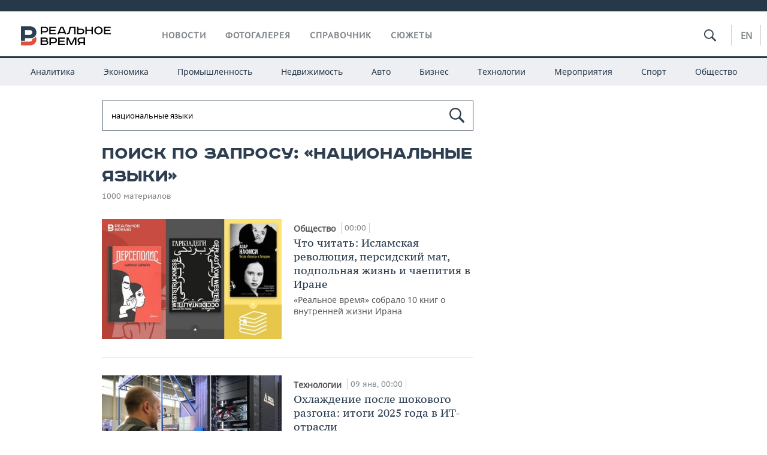

--- FILE ---
content_type: text/html; charset=utf-8
request_url: https://realnoevremya.ru/search/%D0%BD%D0%B0%D1%86%D0%B8%D0%BE%D0%BD%D0%B0%D0%BB%D1%8C%D0%BD%D1%8B%D0%B5%20%D1%8F%D0%B7%D1%8B%D0%BA%D0%B8
body_size: 15778
content:
<!DOCTYPE html>
<html lang="ru">
<head prefix="og: https://ogp.me/ns# fb: https://ogp.me/ns/fb# article: https://ogp.me/ns/article#">
    <meta http-equiv="Content-Type" content="text/html; charset=utf-8" />
    <link rel="icon" type="image/png" href="/favicon-16x16.png" sizes="16x16" />
    <link rel="icon" type="image/png" href="/favicon-32x32.png" sizes="32x32" />
    <link rel="icon" type="image/png" href="/favicon-96x96.png" sizes="96x96" />
    <link rel="icon" type="image/png" href="/favicon-192x192.png" sizes="192x192" />
    <meta name="twitter:card" content="summary_large_image" />
    <meta name="twitter:site" content="@Realnoevremya" />
        <meta property="og:type" content="Article" />
    <meta property="og:locale" content="ru_RU"/>
    <meta property="og:site_name" content="Реальное время"/>
    <meta property="og:url" content="https://realnoevremya.ru/search/национальные языки" />
            <link rel="image_src" href="https://realnoevremya.ru/assets/journal/images/social-logo.png" />
        <meta property="vk:image" content="https://realnoevremya.ru/assets/journal/images/social-logo.png" />
        <meta property="twitter:image" content="https://realnoevremya.ru/assets/journal/images/social-logo.png" />
        <meta property="og:image" content="https://realnoevremya.ru/assets/journal/images/social-logo.png" />
        <meta property="og:image:width" content="600" />
        <meta property="og:image:height" content="320" />
        <meta property="og:title" content="Поиск по запросу «национальные языки» — Реальное время" />
    <meta property="twitterDescription" content="Поиск по запросу «национальные языки» — Реальное время" />
    <meta property="og:description" content="Узнайте больше по теме: национальные языки. Ознакомьтесь с детальной информацией в экспертных статьях и новостях на сайте интернет-газеты Реальное время." />
    <meta property="pageDescription" content="Узнайте больше по теме: национальные языки. Ознакомьтесь с детальной информацией в экспертных статьях и новостях на сайте интернет-газеты Реальное время." />
    <meta name="description" content="Узнайте больше по теме: национальные языки. Ознакомьтесь с детальной информацией в экспертных статьях и новостях на сайте интернет-газеты Реальное время." />
            <meta name="keywords" content="что такое национальные языки, поиск материалов" />
                    <link rel="canonical" href="https://realnoevremya.ru/search/национальные языки">
        
            <meta name="robots" content="noindex, follow">
    
    
    <link rel="alternate" media="only screen and (max-width: 640px)" href="https://m.realnoevremya.ru/search/национальные языки">

    <title>Поиск по запросу «национальные языки» — Реальное время</title>
    <link rel="icon" href="/favicon.svg" type="image/x-icon">

        <link rel="stylesheet" href="/assets/journal/css/styles.min.css?v=1473867705">
    <link rel="stylesheet" type="text/css" href="/assets/journal/css/content-style.css?v=1473867705" />
    <link rel="stylesheet" href="/assets/journal/css/print.css" media="print" />
</head>

<body class="search index">
<div class="pageWrap">
    <svg xmlns="http://www.w3.org/2000/svg" xmlns:xlink="http://www.w3.org/1999/xlink" x="0px" y="0px"  style="display: none;" >
    <symbol id="logo-text" viewBox="0 0 150 32">
            <path class="st0" d="M40.3,0.7c2.9,0,5.1,1.9,5.1,4.8s-2.2,4.8-5.1,4.8h-5v2.9h-2.3V0.7H40.3z M35.3,8.2h5c1.7,0,2.9-1,2.9-2.7
        c0-1.7-1.2-2.7-2.9-2.7h-5V8.2z"/>
            <path class="st0" d="M58.5,0.7v2.1h-8.9v3h8v2.1h-8v3.3h9.2v2.1H47.3V0.7H58.5z"/>
            <path class="st0" d="M70.5,0.7l5.3,12.5h-2.4l-0.9-2H64l-0.9,2h-2.5l5.5-12.5H70.5z M64.8,9.2h6.7L69,2.7h-1.4L64.8,9.2z"/>
            <path class="st0" d="M91,0.7v12.5h-2.3V2.8h-5.6l-1.4,7.3c-0.4,2.1-1.7,3.1-3.7,3.1h-1.3V11h1.1c0.9,0,1.4-0.4,1.6-1.2l1.7-9.1H91
        z"/>
            <path class="st0" d="M95.7,0.7v3h4.8c2.9,0,5.1,1.8,5.1,4.7c0,2.9-2.2,4.8-5.1,4.8h-7.1V0.7H95.7z M95.7,11.1h4.6
        c1.9,0,2.9-1,2.9-2.7c0-1.8-1.1-2.7-2.9-2.7h-4.6V11.1z"/>
            <path class="st0" d="M109.8,0.7v5h8v-5h2.3v12.5h-2.3V7.7h-8v5.5h-2.3V0.7H109.8z"/>
            <path class="st0" d="M129.3,13.5c-3.9,0-7-2.6-7-6.6s3.1-6.6,7-6.6s7,2.6,7,6.6S133.2,13.5,129.3,13.5z M129.3,11.5
        c2.7,0,4.7-1.7,4.7-4.6c0-2.9-2.1-4.6-4.7-4.6c-2.6,0-4.7,1.7-4.7,4.6S126.7,11.5,129.3,11.5z"/>
            <path class="st0" d="M149.7,0.7v2.1h-8.9v3h8v2.1h-8v3.3h9.2v2.1h-11.5V0.7H149.7z"/>
            <path class="st0" d="M40.9,18.6c2.3,0,3.8,1.3,3.8,3.2c0,1-0.3,1.8-1.1,2.3c1.2,0.5,1.9,1.7,1.9,3.1c0,2.1-1.7,3.8-4.1,3.8h-8.6
        V18.6H40.9z M35.3,23.6h5.9c0.9,0,1.4-0.7,1.4-1.4c0-0.8-0.4-1.5-1.7-1.5h-5.6L35.3,23.6L35.3,23.6z M35.3,29h6.2
        c1.3,0,2-0.8,2-1.7c0-1.1-0.7-1.7-1.8-1.7h-6.4L35.3,29L35.3,29z"/>
            <path class="st0" d="M55,18.6c2.9,0,5.1,1.9,5.1,4.8s-2.2,4.8-5.1,4.8h-5.1v2.9h-2.3V18.6H55z M49.9,26.1h5c1.7,0,2.9-1,2.9-2.7
        c0-1.7-1.2-2.7-2.9-2.7h-5V26.1z"/>
            <path class="st0" d="M73.3,18.6v2.1h-8.9v3h8v2.1h-8V29h9.2v2.1H62.1V18.6L73.3,18.6L73.3,18.6z"/>
            <path class="st0" d="M79.2,18.6l4.9,9.9h0.1l4.9-9.9h3.3v12.5h-2.3v-9.7h-0.2l-4.8,9.7H83l-4.7-9.7h-0.2v9.7h-2.2V18.6L79.2,18.6
        L79.2,18.6z"/>
            <path class="st0" d="M106.8,31.1h-2.3v-2.9H99l-1.6,2.9h-2.5l2-3.5c-1.6-0.8-2.5-2.3-2.5-4.2c0-2.9,2.2-4.8,5.1-4.8h7.4V31.1z
         M99.5,20.7c-1.7,0-2.9,1.1-2.9,2.7c0,1.7,1.2,2.6,2.9,2.6h5v-5.4H99.5z"/>
    </symbol>
    <symbol id="logo-P" viewBox="0 0 150 32">
        <path class="st1" d="M15.1,0c6.1,0,10.7,4.1,10.7,10.1S21.2,20,15.1,20H6.8v4.1H0V0H15.1z M6.8,13.9h8c2.4,0,4.1-1.3,4.1-3.7
			c0-2.4-1.7-4-4.1-4h-8V13.9z"/>
    </symbol>
    <symbol id="logo-B" viewBox="0 0 150 32">
        <path class="st2" d="M18.9,20.9c0,0.2,0,0.4,0,0.6c0,2.4-1.7,4-4.1,4h-8l0,0H0v6.2h15.1c6.1,0,10.7-4.1,10.7-10.1
			c0-1.6-0.3-3.1-1-4.4C23.6,18.7,21.4,20.3,18.9,20.9L18.9,20.9L18.9,20.9z"/>
    </symbol>

    <symbol id="logo-text-en" viewBox="0 0 150 32">
        <polygon points="59.7,1.3 59.7,3.3 50.9,3.3 50.9,6.3 58.7,6.3 58.7,8.3 50.9,8.3 50.9,11.6 60,11.6 60,13.7 48.6,13.7 48.6,1.3
		"/>
        <path d="M65.9,9.7h6.6l-2.6-6.4h-1.4L65.9,9.7z M71.4,1.3l5.2,12.3h-2.3l-0.9-1.9H65l-0.9,1.9h-2.4l5.4-12.3H71.4z"/>
        <polygon points="80.9,1.3 80.9,11.6 89.7,11.6 89.7,13.7 78.5,13.7 78.5,1.3 	"/>
        <polygon points="93.8,1.3 101.9,10.5 101.9,1.3 104.3,1.3 104.3,13.7 101.9,13.7 93.7,4.4 93.7,13.7 91.5,13.7 91.5,1.3 	"/>
        <path d="M113.2,12.1c2.7,0,4.7-1.7,4.7-4.6s-2-4.6-4.7-4.6c-2.6,0-4.6,1.7-4.6,4.6S110.6,12.1,113.2,12.1 M113.2,14
		c-3.8,0-6.9-2.6-6.9-6.5s3.1-6.5,6.9-6.5c3.8,0,6.9,2.6,6.9,6.5S117,14,113.2,14"/>
        <polygon points="133.3,1.3 133.3,3.3 124.5,3.3 124.5,6.3 132.3,6.3 132.3,8.3 124.5,8.3 124.5,11.6 133.6,11.6 133.6,13.7
		122.2,13.7 122.2,1.3 	"/>
        <polygon points="36.4,18.7 40.7,29 41.6,29 46,18.7 48.4,18.7 43,31 39.3,31 33.8,18.7 	"/>
        <path d="M52.6,26h4.9c1.7,0,2.9-1,2.9-2.7s-1.2-2.7-2.9-2.7h-4.9C52.6,20.7,52.6,26,52.6,26z M57.6,18.7c2.9,0,5,1.9,5,4.8
		c0,2-1.1,3.4-2.6,4.1l1.9,3.4h-2.4l-1.6-2.9h-5.3V31h-2.2V18.7H57.6z"/>
        <path d="M36.7,8.8h4.9c1.7,0,2.9-1,2.9-2.7s-1.2-2.7-2.9-2.7h-4.9V8.8z M41.6,1.3c2.9,0,5,1.9,5,4.8c0,2-1.1,3.4-2.6,4.1l1.9,3.4
		h-2.4l-1.6-2.9h-5.3v2.9h-2.2V1.3H41.6z"/>
        <polygon points="76,18.7 76,20.7 67.2,20.7 67.2,23.7 75.1,23.7 75.1,25.7 67.2,25.7 67.2,28.9 76.3,28.9 76.3,31 65,31 65,18.7
		"/>
        <polygon points="81.8,18.7 86.6,28.3 86.7,28.3 91.6,18.7 94.8,18.7 94.8,31 92.6,31 92.6,21.4 92.3,21.4 87.7,31 85.6,31 81,21.4
		80.7,21.4 80.7,31 78.5,31 78.5,18.7 	"/>
        <polygon points="99.3,18.7 103.5,25.7 103.8,25.7 108,18.7 110.6,18.7 104.7,27.9 104.7,31 102.4,31 102.4,27.9 96.6,18.7 	"/>
        <path d="M113.4,27.1h6.6l-2.6-6.4h-1.4L113.4,27.1z M119,18.7l5.2,12.3h-2.3l-0.9-1.9h-8.4l-0.9,1.9h-2.4l5.4-12.3H119z"/>
    </symbol>


    <symbol id="searchico" viewBox="0 0 410.23 410.23">
        <path d="M401.625,364.092l-107.1-107.1c19.125-26.775,30.6-59.288,30.6-93.713c0-89.888-72.675-162.562-162.562-162.562
		S0,73.392,0,163.279s72.675,162.562,162.562,162.562c34.425,0,66.938-11.475,93.713-30.6l107.1,107.1
		c9.562,9.562,26.775,9.562,38.25,0l0,0C413.1,390.867,413.1,375.566,401.625,364.092z M162.562,287.592
		c-68.85,0-124.312-55.463-124.312-124.312c0-68.85,55.462-124.312,124.312-124.312c68.85,0,124.312,55.462,124.312,124.312
		C286.875,232.129,231.412,287.592,162.562,287.592z"/>
    </symbol>

    <symbol id="white-calendar" viewBox="0 0 485 485">
        <path class="st1" d="M438.2,71.7V436H46.8V71.7H438.2 M476.9,32.3h-38.7H46.8H8.1v39.3V436v39.3h38.7h391.4h38.7V436V71.7V32.3
        L476.9,32.3z"/>

        <rect x="147.8" y="9.7" class="st1" width="38.7" height="117.2"/>
        <rect x="295" y="9.7" class="st1" width="38.7" height="117.2"/>

        <rect x="90" y="200" width="50" height="50"/>
        <rect x="220" y="200" width="50" height="50"/>
        <rect x="350" y="200" width="50" height="50"/>

        <rect x="90" y="320" width="50" height="50"/>
        <rect x="220" y="320" width="50" height="50"/>
        <rect x="350" y="320" width="50" height="50"/>
    </symbol>

    <symbol id="social-vk" viewBox="0 0 11.9 17.9">
        <path d="M8.7,8.1L8.7,8.1C10,7.7,11,6.5,11,4.8c0-2.3-1.9-3.6-4-3.6H0v15.5h6.4c3.9,0,5.5-2.5,5.5-4.7C11.9,9.5,10.6,8.5,8.7,8.1z
	 M3.6,3.9h0.8c0.6,0,1.5-0.1,2,0.2C6.9,4.5,7.2,5,7.2,5.6c0,0.5-0.2,1-0.6,1.4C6,7.4,5.3,7.3,4.7,7.3H3.6V3.9z M7.3,13.5
	c-0.5,0.4-1.4,0.3-2,0.3H3.6V10h1.9c0.6,0,1.3,0,1.8,0.3s0.9,1,0.9,1.6C8.1,12.5,7.9,13.1,7.3,13.5z"/>
    </symbol>

    <symbol id="social-tw" viewBox="0 0 20.2 17.9">
        <path d="M20.2,2.7c-0.7,0.3-1.5,0.6-2.4,0.7c0.9-0.6,1.5-1.4,1.8-2.3c-0.8,0.5-1.7,0.8-2.6,1c-0.8-0.8-1.8-1.3-3-1.3
		c-2.3,0-4.1,1.8-4.1,4.1c0,0.3,0,0.6,0.1,0.9C6.6,5.6,3.5,4,1.5,1.5C1.1,2.1,0.9,2.8,0.9,3.6C0.9,5,1.6,6.3,2.7,7
		C2,7,1.4,6.8,0.8,6.5c0,0,0,0,0,0.1c0,2,1.4,3.7,3.3,4c-0.3,0.1-0.7,0.1-1.1,0.1c-0.3,0-0.5,0-0.8-0.1c0.5,1.6,2.1,2.8,3.9,2.9
		c-1.4,1.1-3.2,1.8-5.1,1.8c-0.3,0-0.7,0-1-0.1c1.8,1.2,4,1.9,6.3,1.9c7.6,0,11.7-6.3,11.7-11.7c0-0.2,0-0.4,0-0.5
		C18.9,4.2,19.6,3.5,20.2,2.7z"/>
    </symbol>

    <symbol id="social-fb" viewBox="0 0 15.3 17.9">
        <path d="M10.8,0H8.5C5.9,0,4.2,1.7,4.2,4.4v2H1.9c-0.2,0-0.4,0.2-0.4,0.4v2.9c0,0.2,0.2,0.4,0.4,0.4h2.3v7.4c0,0.2,0.2,0.4,0.4,0.4
		h3c0.2,0,0.4-0.2,0.4-0.4v-7.4h2.7c0.2,0,0.4-0.2,0.4-0.4V6.8c0-0.1,0-0.2-0.1-0.3c-0.1-0.1-0.2-0.1-0.3-0.1H8V4.7
		c0-0.8,0.2-1.2,1.3-1.2h1.6c0.2,0,0.4-0.2,0.4-0.4V0.4C11.2,0.2,11,0,10.8,0z"/>
    </symbol>

    <symbol id="social-yt" viewBox="0 0 24.8 17.9">
        <path d="M23.6,4.4c0-1.9-1.5-3.4-3.4-3.4H4.5C2.6,1,1.1,2.5,1.1,4.4v9c0,1.9,1.5,3.4,3.4,3.4h15.8
		c1.9,0,3.4-1.5,3.4-3.4v-9H23.6z M10.2,12.7V4.3l6.4,4.2L10.2,12.7z"/>
    </symbol>

    <symbol id="social-inc" viewBox="0 0 512 512">
        <path d="M352,0H160C71.6,0,0,71.6,0,160v192c0,88.4,71.6,160,160,160h192c88.4,0,160-71.6,160-160V160 C512,71.6,440.4,0,352,0z M464,352c0,61.8-50.2,112-112,112H160c-61.8,0-112-50.2-112-112V160C48,98.2,98.2,48,160,48h192 c61.8,0,112,50.2,112,112V352z"/>
        <path d="M256,128c-70.7,0-128,57.3-128,128s57.3,128,128,128s128-57.3,128-128S326.7,128,256,128z M256,336 c-44.1,0-80-35.9-80-80c0-44.1,35.9-80,80-80s80,35.9,80,80C336,300.1,300.1,336,256,336z"/>
        <circle cx="393.6" cy="118.4" r="17.1"/>
    </symbol>
</svg>
        <div class="topSpecial">
            <div class="siteWidth">
                    <ins data-revive-zoneid="10" data-revive-id="8c89e224c36626625246cabeff524fd5"></ins>

            </div>
        </div>
    
    <header >
        <div class="siteWidth clearfix">
    <a href="/" class="logo">
                <svg  xmlns:xlink="http://www.w3.org/1999/xlink" height="32px" width="150px">
            <use xlink:href="#logo-text" class="top-logo-text"></use>
            <use xlink:href="#logo-P" class="top-logo-P"></use>
            <use xlink:href="#logo-B" class="top-logo-B"></use>
        </svg>
    </a>
    <nav id="topMenu">
        <ul>
                            <li >
                    <a href="/news">Новости</a>
                </li>
                <li >
                    <a href="/galleries">Фотогалерея</a>
                </li>
                <li >
                    <a href="/companies">Справочник</a>
                    <ul class="sub">
                        <li><a href="/persons">Список персон</a></li>
                        <li><a href="/companies">Список компаний</a></li>
                    </ul>
                </li>

                <li class=" last">
                    <a href="/stories">Сюжеты</a>
                </li>
                    </ul>
    </nav>

    <div class="additionalMenu">

        <div class="topSearch ">
            <form action="/search" method="get" autocomplete="off">
                <input type="text" placeholder="" name="query" value="">
                <svg  xmlns:xlink="http://www.w3.org/1999/xlink" height="20px" width="20px">
                    <use xlink:href="#searchico" class="top-searchico"></use>
                </svg>
            </form>
        </div>

        <ul class="langSelect" >
                            <li><a href="//realnoevremya.com">En</a> </li>
                    </ul>
    </div>
</div>


<nav class="subMenu">
    <div class="content">
        <ul>
            <li >
                <a href="/analytics">Аналитика</a>
                <ul class="sub">
                    <!--li >
                        <a href="/analytics/archive/articles">Архив аналитики</a>
                    </li-->
                    <!--li >
                        <a href="/analytics/indexes">Индексы цен</a>
                    </li-->
                    <!--li >
                        <a href="/news/analytics">Новости аналитики</a>
                    </li-->
                    <li><a href="/stories/107">Декларации о доходах</a></li>
                    <li><a href="/stories/79">Короли госзаказа ПФО</a></li>
                    <li><a href="/stories/12">Вузы Татарстана</a></li>
                    <li><a href="/stories/29">Кому принадлежат торговые центры Татарстана</a></li>
                </ul>
            </li>
            <li >
                <a href="/economics">Экономика</a>
                <ul class="sub">
                    <li >
                        <a href="/economics/finances">Финансы</a>
                    </li>
                    <li >
                        <a href="/economics/banks">Банки</a>
                    </li>
                    <li >
                        <a href="/economics/budget">Бюджет</a>
                    </li>
                    <li >
                        <a href="/economics/investments">Инвестиции</a>
                    </li>
                </ul>
            </li>
            <li >
                <a href="/industry">Промышленность</a>
                <ul class="sub">
                    <li >
                        <a href="/industry/agriculture">Агропром</a>
                    </li>
                    <li >
                        <a href="/industry/machinery">Машиностроение</a>
                    </li>
                    <li >
                        <a href="/industry/petrochemistry">Нефтехимия</a>
                    </li>
                    <li >
                        <a href="/industry/oil">Нефть</a>
                    </li>
                    <li >
                        <a href="/industry/opk">ОПК</a>
                    </li>
                    <li >
                        <a href="/industry/energy">Энергетика</a>
                    </li>
                </ul>
            </li>
            <li >
                <a href="/realty">Недвижимость</a>
            </li>
            <li class="">
                <a href="/auto">Авто</a>
            </li>
            <li >
                <a href="/business">Бизнес</a>
                <ul class="sub">
                    <li  style="display:none;">
                        <a href="/business/cases">Кейс</a>
                    </li>
                    <li >
                        <a href="/business/retail">Розничная торговля</a>
                    </li>
                    <li >
                        <a href="/business/transport">Транспорт</a>
                    </li>
                    <li >
                        <a href="/business/services">Услуги</a>
                    </li>
                </ul>
            </li>
            <li >
                <a href="/technologies">Технологии</a>
                <ul class="sub">
                    <li >
                        <a href="/technologies/it">IT</a>
                    </li>
                    <li >
                        <a href="/technologies/media">Медиа</a>
                    </li>
                    <li >
                        <a href="/technologies/telecommunication">Телекоммуникации</a>
                    </li>
                </ul>
            </li>
            <li class="">
                <a href="/events">Мероприятия</a>
                <ul class="sub">
                    <li >
                        <a href="/events/outside">Выездная редакция</a>
                    </li>
                    <li >
                        <a href="/events/brunches">Бизнес-бранчи</a>
                    </li>
                    <!--li >
                        <a href="/events/forums">Бизнес-форум</a>
                    </li-->
                    <li >
                        <a href="/events/online">Online-конференции</a>
                    </li>
                    <li >
                        <a href="/events/lectures">Открытая лекция</a>
                    </li>
<!--                    <li>-->
<!--                        <a href="https://realnoevremya.ru/longreads/realrating/" target="_blank">Реальный Рейтинг</a>-->
<!--                    </li>-->
                </ul>
            </li>
            <li class="">
                <a href="/sports">Спорт</a>
                <ul class="sub">
                    <li >
                        <a href="/sports/football">Футбол</a>
                    </li>
                    <li >
                        <a href="/sports/hockey">Хоккей</a>
                    </li>
                    <li >
                        <a href="/sports/basketball">Баскетбол</a>
                    </li>
                    <li >
                        <a href="/sports/volleyball">Волейбол</a>
                    </li>
                    <li >
                        <a href="/sports/cybersport">Киберспорт</a>
                    </li>
                    <li >
                        <a href="/sports/figure-skating">Фигурное катание</a>
                    </li>
                    <li >
                        <a href="/sports/water">Водные виды спорта</a>
                    </li>
                    <li >
                        <a href="/sports/bandy">Хоккей с мячом</a>
                    </li>
                </ul>
            </li>
            <li class="">
                <a href="/society">Общество</a>
                <ul class="sub">
                    <li >
                        <a href="/society/authorities">Власть</a>
                    </li>
                    <li >
                        <a href="/society/infrastructure">Инфраструктура</a>
                    </li>
                    <li >
                        <a href="/society/history">История</a>
                    </li>
                    <li >
                        <a href="/society/culture">Культура</a>
                    </li>
                    <li >
                        <a href="/society/medicine">Медицина</a>
                    </li>
                    <li >
                        <a href="/society/education">Образование</a>
                    </li>
                    <li >
                        <a href="/incidents">Происшествия</a>
                    </li>
                </ul>
            </li>
        </ul>

    </div>
</nav>
    </header>

    <section>
        <div class="siteWidth2 clearfix">
    <div class="detailNewsCol">
        <div class="tagSearch">

            <form class="bigSearch" action="/search">
                <input type="text"
                       name="query"
                       placeholder="Поиск по запросу"
                       value="национальные языки"                 >
                <svg xmlns:xlink="http://www.w3.org/1999/xlink" height="25px" width="25px">
                    <use xlink:href="#searchico" class="top-searchico"></use>
                </svg>

                <!--input type="submit" alt="Поиск по запросу"-->
            </form>

            
            <!-- если поле поиска пустое то блок ниже не будет показан -->
            <h1>Поиск по запросу: &laquo;национальные языки&raquo;</h1>
                            <div class="materialCounter">1000 материалов</div>
                <ul>
                                                                                                                                            <li class="card withPic leftPic " >
        
        <a href="/articles/377444-10-knig-kotorye-pomogut-ponyat-chto-proishodit-v-irane">
                            <span class="pic">
                   <img class="lazyload blur-up" src="/uploads/mediateka/a0/60/1e2a81f3e95095ea.lazy.jpg" data-src="/uploads/mediateka/a0/60/1e2a81f3e95095ea.thumb.jpg" alt="Что читать: Исламская революция, персидский мат, подпольная жизнь и чаепития в Иране">                </span>
                    </a>

                <span class="meta-info">
            <span class="border categories"><a href='/society' class='border l-category'> Общество </a></span>            <span class="border date">00:00</span>
            <span class="border">
                                            </span>
        </span>
        
        <a href="/articles/377444-10-knig-kotorye-pomogut-ponyat-chto-proishodit-v-irane">
            <strong>Что читать: Исламская революция, персидский мат, подпольная жизнь и чаепития в Иране</strong>
            «Реальное время» собрало 10 книг о внутренней жизни Ирана        </a>
    </li>
                                                                                                                                                                                                <li class="card withPic leftPic " >
        
        <a href="/articles/376356-ohlazhdenie-posle-shokovogo-razgona-itogi-2025-goda-v-it-otrasli">
                            <span class="pic">
                   <img class="lazyload blur-up" src="/uploads/mediateka/98/5a/a62a464baeb29d13.lazy.jpg" data-src="/uploads/mediateka/98/5a/a62a464baeb29d13.thumb.jpg" alt="Охлаждение после шокового разгона: итоги 2025 года в ИT-отрасли">                </span>
                    </a>

                <span class="meta-info">
            <span class="border categories"><a href='/technologies' class='border l-category'> Технологии </a></span>            <span class="border date">09 янв, 00:00</span>
            <span class="border">
                                            </span>
        </span>
        
        <a href="/articles/376356-ohlazhdenie-posle-shokovogo-razgona-itogi-2025-goda-v-it-otrasli">
            <strong>Охлаждение после шокового разгона: итоги 2025 года в ИT-отрасли</strong>
            Тренд на импортозамещение уступил пьедестал кибербезопасности и ИИ, зарплатный перегрев закончился, рынок ИТ входит в зрелую фазу        </a>
    </li>
                                                                                                                                                                                                <li class="card withPic leftPic " >
        
        <a href="/articles/372306-den-v-istorii-6-yanvarya">
                            <span class="pic">
                   <img class="lazyload blur-up" src="/uploads/mediateka/10/9d/9e96aa77f7c40184.lazy.jpg" data-src="/uploads/mediateka/10/9d/9e96aa77f7c40184.thumb.jpg" alt="День в истории 6 января: наступил сочельник, президент Татарстана стал раисом">                </span>
                    </a>

                <span class="meta-info">
            <span class="border categories"><a href='/digest' class='border l-category'> Дайджест </a></span>            <span class="border date">06 янв, 00:00</span>
            <span class="border">
                                            </span>
        </span>
        
        <a href="/articles/372306-den-v-istorii-6-yanvarya">
            <strong>День в истории 6 января: наступил сочельник, президент Татарстана стал раисом</strong>
            Ключевые годовщины, дни рождения, интересные события 6 января 2026 года        </a>
    </li>
                                                                                                                                                                                                <li class="card withPic leftPic " >
        
        <a href="/articles/374851-kuda-poyti-v-kazani-6-yanvarya">
                            <span class="pic">
                   <img class="lazyload blur-up" src="/uploads/mediateka/gallery/8e/cb/85edddbb1efa13b2.lazy.jpg" data-src="/uploads/mediateka/gallery/8e/cb/85edddbb1efa13b2.thumb.jpg" alt="Куда пойти в Казани 6 января">                </span>
                    </a>

                <span class="meta-info">
            <span class="border categories"><a href='/digest' class='border l-category'> Дайджест </a></span>            <span class="border date">06 янв, 00:00</span>
            <span class="border">
                                            </span>
        </span>
        
        <a href="/articles/374851-kuda-poyti-v-kazani-6-yanvarya">
            <strong>Куда пойти в Казани 6 января</strong>
            Подборка мероприятий для тех, кто не планирует сидеть дома        </a>
    </li>
                                                                                                                                                                                                <li class="card withPic leftPic " >
        
        <a href="/articles/374511-kakimi-potryaseniyami-v-shkolah-i-vuzah-rt-zapomnilsya-2025-god">
                            <span class="pic">
                   <img class="lazyload blur-up" src="/uploads/mediateka/eb/8b/64b2a049c8ccf623.lazy.jpg" data-src="/uploads/mediateka/eb/8b/64b2a049c8ccf623.thumb.jpg" alt="Школа-2025: нехватка кадров, дефицит знаний и отмена итогов олимпиад">                </span>
                    </a>

                <span class="meta-info">
            <span class="border categories"><a href='/society' class='border l-category'> Общество </a></span>            <span class="border date">05 янв, 00:00</span>
            <span class="border">
                                            </span>
        </span>
        
        <a href="/articles/374511-kakimi-potryaseniyami-v-shkolah-i-vuzah-rt-zapomnilsya-2025-god">
            <strong>Школа-2025: нехватка кадров, дефицит знаний и отмена итогов олимпиад</strong>
            Татарстанское образование завершает год с возросшим кадровым голодом и падением показателей ЕГЭ по ключевым предметам        </a>
    </li>
                                                                                                                                                                                                <li class="card withPic leftPic " >
        
        <a href="/articles/375120-kuda-poyti-v-kazani-31-dekabrya">
                            <span class="pic">
                   <img class="lazyload blur-up" src="/uploads/mediateka/gallery/2e/d5/ade38968db3a51e5.lazy.jpg" data-src="/uploads/mediateka/gallery/2e/d5/ade38968db3a51e5.thumb.jpg" alt="Куда пойти в Казани 31 декабря">                </span>
                    </a>

                <span class="meta-info">
            <span class="border categories"><a href='/society' class='border l-category'> Общество </a></span>            <span class="border date">31 дек, 00:00</span>
            <span class="border">
                                            </span>
        </span>
        
        <a href="/articles/375120-kuda-poyti-v-kazani-31-dekabrya">
            <strong>Куда пойти в Казани 31 декабря</strong>
            Топ мест для праздничного настроения и встречи Нового года в столице Татарстана        </a>
    </li>
                                                                                                                                                            <li>
    <a href="/news/375067-soosnovatel-seti-melt-bayazitov-snova-poydet-pod-sud-za-mat-v-processe">
                    <span class="pic">
                <img class="lazyload blur-up" src="/uploads/mediateka/c7/17/a8f57004b173baa1.lazy.jpg" data-src="/uploads/mediateka/c7/17/a8f57004b173baa1.thumb.jpg" alt="Сооснователь сети МЭЛТ Баязитов* снова пойдет под суд — за мат на процессе">            </span>
                <span class="date"> 29 дек, 08:07</span> 
        
                <strong>Сооснователь сети МЭЛТ Баязитов* снова пойдет под суд — за мат на процессе</strong>
    </a>
</li>
                                                                                                                                                                                                <li class="card withPic leftPic " >
        
        <a href="/articles/374831-neytan-hill-i-ego-ustroystvo-sovremennoy-realnosti">
                            <span class="pic">
                   <img class="lazyload blur-up" src="/uploads/mediateka/fa/cb/62d01ddda538c3d9.lazy.jpg" data-src="/uploads/mediateka/fa/cb/62d01ddda538c3d9.thumb.jpg" alt="Нейтан Хилл и его устройство современной реальности">                </span>
                    </a>

                <span class="meta-info">
            <span class="border categories"><a href='/society' class='border l-category'> Общество </a></span>            <span class="border date">27 дек, 00:00</span>
            <span class="border">
                                            </span>
        </span>
        
        <a href="/articles/374831-neytan-hill-i-ego-ustroystvo-sovremennoy-realnosti">
            <strong>Нейтан Хилл и его устройство современной реальности</strong>
            Американскому писателю Нейтану Хиллу исполнилось 50 лет. Рассказываем, почему это один из самых ярких современных авторов, на которого стоит обратить внимание        </a>
    </li>
                                                                                                                                                            <li>
    <a href="/news/373438-dlya-gostey-festivalya-tatar-zhyry-zapustyat-pryamye-poezda-do-aeroporta">
                    <span class="pic">
                <img class="lazyload blur-up" src="/uploads/mediateka/gallery/f0/7f/74947afec8057cf2.lazy.jpg" data-src="/uploads/mediateka/gallery/f0/7f/74947afec8057cf2.thumb.jpg" alt="Татарстан создал грант на защиту языков: каждый год выделяют миллион рублей">            </span>
                <span class="date"> 25 дек, 09:48</span> 
        
                <strong>Татарстан создал грант на защиту языков: каждый год выделяют миллион рублей</strong>
    </a>
</li>
                                                                                                                                                                                                <li class="card withPic leftPic " >
        
        <a href="/articles/373354-vera-bogdanova-nevozmozhno-postoyanno-nahoditsya-v-strahe">
                            <span class="pic">
                   <img class="lazyload blur-up" src="/uploads/mediateka/2b/52/228d1733d2826fa5.lazy.jpg" data-src="/uploads/mediateka/2b/52/228d1733d2826fa5.thumb.jpg" alt="Вера Богданова: «Невозможно постоянно находиться в страхе»">                </span>
                    </a>

                <span class="meta-info">
            <span class="border categories"><a href='/society' class='border l-category'> Общество </a></span>            <span class="border date">19 дек, 00:00</span>
            <span class="border">
                                            </span>
        </span>
        
        <a href="/articles/373354-vera-bogdanova-nevozmozhno-postoyanno-nahoditsya-v-strahe">
            <strong>Вера Богданова: «Невозможно постоянно находиться в страхе»</strong>
            Писательница Вера Богданова — о терактах, сектах и… французских премиях        </a>
    </li>
                                                                                                                                                                                                <li class="card withPic leftPic " >
        
        <a href="/articles/373017-den-v-istorii-19-dekabrya">
                            <span class="pic">
                   <img class="lazyload blur-up" src="/uploads/mediateka/db/eb/35f7f8466144ab7f.lazy.jpg" data-src="/uploads/mediateka/db/eb/35f7f8466144ab7f.thumb.jpg" alt="День в истории 19 декабря: пройдет прямая линия с Путиным, состоялась премьера «Титаника»">                </span>
                    </a>

                <span class="meta-info">
            <span class="border categories"><a href='/digest' class='border l-category'> Дайджест </a></span>            <span class="border date">19 дек, 00:00</span>
            <span class="border">
                                            </span>
        </span>
        
        <a href="/articles/373017-den-v-istorii-19-dekabrya">
            <strong>День в истории 19 декабря: пройдет прямая линия с Путиным, состоялась премьера «Титаника»</strong>
            Ключевые годовщины, дни рождения, интересные события 19 декабря 2025 года        </a>
    </li>
                                                                                                                                                                                                <li class="card withPic leftPic " >
        
        <a href="/articles/372553-miss-ostin-kto-vy-staraya-deva-romanticheskaya-buntarka-ili-feministka">
                            <span class="pic">
                   <img class="lazyload blur-up" src="/uploads/mediateka/b9/36/22f33baf5c11913b.lazy.jpg" data-src="/uploads/mediateka/b9/36/22f33baf5c11913b.thumb.jpg" alt="Мисс Остин, кто вы: старая дева, романтическая бунтарка или феминистка">                </span>
                    </a>

                <span class="meta-info">
            <span class="border categories"><a href='/society' class='border l-category'> Общество </a></span>            <span class="border date">16 дек, 00:00</span>
            <span class="border">
                                            </span>
        </span>
        
        <a href="/articles/372553-miss-ostin-kto-vy-staraya-deva-romanticheskaya-buntarka-ili-feministka">
            <strong>Мисс Остин, кто вы: старая дева, романтическая бунтарка или феминистка</strong>
            На книжной ярмарке non/fiction в связи с 250-летием со дня рождения британской писательницы Джейн Остин обсудили «остиноманию»        </a>
    </li>
                                                                                                                                                                                                <li class="card withPic leftPic " >
        
        <a href="/articles/372199-den-v-istorii-15-dekabrya">
                            <span class="pic">
                   <img class="lazyload blur-up" src="/uploads/mediateka/1d/24/a453fb9d721890e5.lazy.jpg" data-src="/uploads/mediateka/1d/24/a453fb9d721890e5.thumb.jpg" alt="День в истории 15 декабря: вывели из работы Чернобыльскую АЭС, впервые высадились на Венеру">                </span>
                    </a>

                <span class="meta-info">
            <span class="border categories"><a href='/digest' class='border l-category'> Дайджест </a></span>            <span class="border date">15 дек, 00:00</span>
            <span class="border">
                                            </span>
        </span>
        
        <a href="/articles/372199-den-v-istorii-15-dekabrya">
            <strong>День в истории 15 декабря: вывели из работы Чернобыльскую АЭС, впервые высадились на Венеру</strong>
            Ключевые годовщины, дни рождения, интересные события 15 декабря 2025 года        </a>
    </li>
                                                                                                                                                                                                <li class="card withPic leftPic " >
        
        <a href="/articles/372443-v-kazani-vruchili-premiyu-bolgar-radiosy">
                            <span class="pic">
                   <img class="lazyload blur-up" src="/uploads/mediateka/gallery/6e/0b/84973f1f2691fc05.lazy.jpg" data-src="/uploads/mediateka/gallery/6e/0b/84973f1f2691fc05.thumb.jpg" alt="В Казани вручили национальную премию «Болгар радиосы»">                </span>
                    </a>

                <span class="meta-info">
            <span class="border categories"><a href='/society' class='border l-category'> Общество </a></span>            <span class="border date">14 дек, 00:00</span>
            <span class="border">
                                            </span>
        </span>
        
        <a href="/articles/372443-v-kazani-vruchili-premiyu-bolgar-radiosy">
            <strong>В Казани вручили национальную премию «Болгар радиосы»</strong>
            Более 30 татарских исполнителей получили долгожданную «Золотую звезду»        </a>
    </li>
                                                                                                                                                                                                <li class="card withPic leftPic " >
        
        <a href="/articles/371997-den-v-istorii-14-dekabrya">
                            <span class="pic">
                   <img class="lazyload blur-up" src="/uploads/mediateka/e4/90/d785aabce7f9d861.lazy.jpg" data-src="/uploads/mediateka/e4/90/d785aabce7f9d861.thumb.jpg" alt="День в истории 14 декабря: в СССР утвердили гимн страны, в Казани учредили Инвестсовет">                </span>
                    </a>

                <span class="meta-info">
            <span class="border categories"><a href='/digest' class='border l-category'> Дайджест </a></span>            <span class="border date">14 дек, 00:00</span>
            <span class="border">
                                            </span>
        </span>
        
        <a href="/articles/371997-den-v-istorii-14-dekabrya">
            <strong>День в истории 14 декабря: в СССР утвердили гимн страны, в Казани учредили Инвестсовет</strong>
            Ключевые годовщины, дни рождения, интересные события 14 декабря 2025 года        </a>
    </li>
                                                                                                                                                                                                <li class="card withPic leftPic " >
        
        <a href="/articles/372124-pobeda-eduarda-verkina-neponyatnaya-numeraciya-yarmarki-i-vse-chto-parallelno">
                            <span class="pic">
                   <img class="lazyload blur-up" src="/uploads/mediateka/d1/3f/0d8cc661ce5a6043.lazy.jpg" data-src="/uploads/mediateka/d1/3f/0d8cc661ce5a6043.thumb.jpg" alt="Победа Эдуарда Веркина, непонятная нумерация ярмарки и все, что параллельно">                </span>
                    </a>

                <span class="meta-info">
            <span class="border categories"><a href='/society' class='border l-category'> Общество </a></span>            <span class="border date">12 дек, 00:00</span>
            <span class="border">
                                            </span>
        </span>
        
        <a href="/articles/372124-pobeda-eduarda-verkina-neponyatnaya-numeraciya-yarmarki-i-vse-chto-parallelno">
            <strong>Победа Эдуарда Веркина, непонятная нумерация ярмарки и все, что параллельно</strong>
            Как прошла церемония награждения победителей литературной премии «Большая книга», Международная ярмарка non/fiction№27 и сопутствующие ей события        </a>
    </li>
                                                                                                                                                            <li>
    <a href="/news/372045-v-tatarstane-peresmotryat-koncepciyu-nacionalnoy-politiki">
                    <span class="pic">
                <img class="lazyload blur-up" src="/uploads/mediateka/c5/b2/34b7197863a985fe.lazy.jpg" data-src="/uploads/mediateka/c5/b2/34b7197863a985fe.thumb.jpg" alt="В Татарстане пересмотрят концепцию национальной политики">            </span>
                <span class="date"> 11 дек, 15:15</span> 
        
                <strong>В Татарстане пересмотрят концепцию национальной политики</strong>
    </a>
</li>
                                                                                                                                                                                                <li class="card withPic leftPic " >
        
        <a href="/articles/371323-den-v-istorii-10-dekabrya">
                            <span class="pic">
                   <img class="lazyload blur-up" src="/uploads/mediateka/8c/5b/9f5eef82399bec44.lazy.jpg" data-src="/uploads/mediateka/8c/5b/9f5eef82399bec44.thumb.jpg" alt="День в истории 10 декабря: впервые вручили Нобелевскую премию, произошел теракт в Стамбуле">                </span>
                    </a>

                <span class="meta-info">
            <span class="border categories"><a href='/digest' class='border l-category'> Дайджест </a></span>            <span class="border date">10 дек, 00:00</span>
            <span class="border">
                                            </span>
        </span>
        
        <a href="/articles/371323-den-v-istorii-10-dekabrya">
            <strong>День в истории 10 декабря: впервые вручили Нобелевскую премию, произошел теракт в Стамбуле</strong>
            Ключевые годовщины, дни рождения, интересные события 10 декабря 2025 года        </a>
    </li>
                                                                                                                                                            <li>
    <a href="/news/371178-slovom-goda-stalo-trevozhnost-itogi-proekta-slovo-goda-2025">
                    <span class="pic">
                <img class="lazyload blur-up" src="/uploads/mediateka/da/c2/817f9e9e7b735689.lazy.jpg" data-src="/uploads/mediateka/da/c2/817f9e9e7b735689.thumb.jpg" alt="Объявлены итоги проекта «Слово года — 2025»: «тревожность» признана главным словом года">            </span>
                <span class="date"> 06 дек, 19:14</span> 
        
                <strong>Объявлены итоги проекта «Слово года — 2025»: «тревожность» признана главным словом года</strong>
    </a>
</li>
                                                                                                                                                                                                <li class="card withPic leftPic " >
        
        <a href="/articles/370842-k-yubileyu-saydasheva-entuziasty-postavili-vdohnovlennyy-im-balet">
                            <span class="pic">
                   <img class="lazyload blur-up" src="/uploads/mediateka/9c/b0/2728f9f6a4fb044b.lazy.jpg" data-src="/uploads/mediateka/9c/b0/2728f9f6a4fb044b.thumb.jpg" alt="«Сарвиназ»: как в Казани попробовали подружить классику и современный танец">                </span>
                    </a>

                <span class="meta-info">
            <span class="border categories"><a href='/society' class='border l-category'> Общество </a></span>            <span class="border date">06 дек, 00:00</span>
            <span class="border">
                                            </span>
        </span>
        
        <a href="/articles/370842-k-yubileyu-saydasheva-entuziasty-postavili-vdohnovlennyy-im-balet">
            <strong>«Сарвиназ»: как в Казани попробовали подружить классику и современный танец</strong>
            К юбилею Салиха Сайдашева энтузиасты поставили вдохновленный им балет        </a>
    </li>
                                                                                                                                                            <li>
    <a href="/news/370828-gruziya-budet-trebovat-medstrahovku-ot-rossiyskih-turistov-s-2026-goda">
                    <span class="pic">
                <img class="lazyload blur-up" src="/uploads/mediateka/83/e0/c12702ac3d98fc5f.lazy.jpg" data-src="/uploads/mediateka/83/e0/c12702ac3d98fc5f.thumb.jpg" alt="Грузия будет требовать медстраховку от российских туристов с 2026 года">            </span>
                <span class="date"> 04 дек, 18:36</span> 
        
                <strong>Грузия будет требовать медстраховку от российских туристов с 2026 года</strong>
    </a>
</li>
                                                                                                                                                                                                <li class="card withPic leftPic " >
        
        <a href="/articles/369873-nikita-kobelev-ya-stavlyu-universalnuyu-istoriyu">
                            <span class="pic">
                   <img class="lazyload blur-up" src="/uploads/mediateka/b6/59/4768b95816cdfe9d.lazy.jpg" data-src="/uploads/mediateka/b6/59/4768b95816cdfe9d.thumb.jpg" alt="Никита Кобелев: «Я ставлю универсальную историю»">                </span>
                    </a>

                <span class="meta-info">
            <span class="border categories"><a href='/society' class='border l-category'> Общество </a></span>            <span class="border date">02 дек, 00:00</span>
            <span class="border">
                                            </span>
        </span>
        
        <a href="/articles/369873-nikita-kobelev-ya-stavlyu-universalnuyu-istoriyu">
            <strong>Никита Кобелев: «Я ставлю универсальную историю»</strong>
            Худрук Александринки в Камаловском готовит премьеру по Орхану Памуку        </a>
    </li>
                                                                                                                                                                                                <li class="card withPic leftPic " >
        
        <a href="/articles/370016-obzor-programmy-7-dney-na-tnv-za-30-noyabrya-2025-goda">
                            <span class="pic">
                   <img class="lazyload blur-up" src="/uploads/mediateka/32/dd/bad8ab0d68667eb4.lazy.jpg" data-src="/uploads/mediateka/32/dd/bad8ab0d68667eb4.thumb.jpg" alt="Статистика: ДТП и погибших в них все больше. В чем причины?">                </span>
                    </a>

                <span class="meta-info">
            <span class="border categories"><a href='/society' class='border l-category'> Общество </a></span>            <span class="border date">01 дек, 00:00</span>
            <span class="border">
                                            </span>
        </span>
        
        <a href="/articles/370016-obzor-programmy-7-dney-na-tnv-za-30-noyabrya-2025-goda">
            <strong>Статистика: ДТП и погибших в них все больше. В чем причины?</strong>
            Смертельные гонки на дорогах, День флага РТ, форум «Деловые партнеры Татарстана» — события недели от «7 дней»        </a>
    </li>
                                                                                                                                                            <li>
    <a href="/news/369764-knigi-o-blizhnem-vostoke-stali-laureatami-nacionalnoy-knizhnoy-premii-ssha">
                    <span class="pic">
                <img class="lazyload blur-up" src="/uploads/mediateka/91/6d/4c9ad62f75dab601.lazy.jpg" data-src="/uploads/mediateka/91/6d/4c9ad62f75dab601.thumb.jpg" alt="Книги о Ближнем Востоке стали лауреатами Национальной книжной премии США">            </span>
                <span class="date"> 27 ноя, 20:35</span> 
        
                <strong>Книги о Ближнем Востоке стали лауреатами Национальной книжной премии США</strong>
    </a>
</li>
                                                                                        </ul>

                <div class="clear"></div>

                    <div class="pageNav">
        <ul>
            <li class="current"><a href="/search/национальные языки">1</a></li><li ><a href="/search/национальные языки?&page=2">2</a></li><li ><a href="/search/национальные языки?&page=3">3</a></li><li ><a href="/search/национальные языки?&page=4">4</a></li><li ><a href="/search/национальные языки?&page=5">5</a></li><li><span>...</span></li><li><a href="/search/национальные языки?&page=10">10</a></li>        </ul>
    </div>

            
            <p class="text-before-footer">Вы хотите узнать самые актуальные новости о «национальные языки»? На страницах интернет-газеты «Реальное время» можно не только прочитать информационные и познавательные статьи о «национальные языки», но и познакомиться с подробными обзорами всех событий, касающихся этой темы. Профессиональные журналисты ежедневно следят за происшествиями в Татарстане, а также в России и других странах мира, поэтому новости в каждом блоке регулярно обновляются. У нас вы найдете статьи, которые расскажут о последних изменениях о «национальные языки». Кроме того на нашем портале представлены обзоры мирового финансового рынка, политики, недвижимости. Чтобы всегда быть в курсе событий, читайте «горячие» новости в главной ленте и в других разделах интернет-газеты.</p>
            <!--     -->

                    </div>
    </div>
            <div class="oneCol300 left">
            <div class="specialBlock">
                    <ins data-revive-zoneid="9" data-revive-id="8c89e224c36626625246cabeff524fd5"></ins>

            </div>
        </div>
    
</div>

                    <div class="specialLine center">
                    <ins data-revive-zoneid="12" data-revive-id="8c89e224c36626625246cabeff524fd5"></ins>

            </div>
                <span class="upBtn"></span>
    </section>
</div>
<!-- pageWrap-->

<footer
    >
    <div class="siteWidth clearfix">
        <div class="left">
            <a href="/" class="logo" >
                <svg height="25px" width="117px" >
                    <use xlink:href="#logo-text" class="top-logo-text"></use>
                    <use xlink:href="#logo-P" class="top-logo-P"></use>
                    <use xlink:href="#logo-B" class="top-logo-B"></use>
                </svg>
            </a>
            <span class="age">18+</span>

            <ul class="socials">
                <li class="vk">
                    <a href="http://vk.com/realnoevremya_official" target="_blank" rel="nofollow noindex noopener">
                        <svg xmlns="http://www.w3.org/2000/svg" width="20" height="20" viewBox="0 0 20 20"><path fill="#ccc" d="M10 .4C4.698.4.4 4.698.4 10s4.298 9.6 9.6 9.6s9.6-4.298 9.6-9.6S15.302.4 10 .4zm3.692 10.831s.849.838 1.058 1.227c.006.008.009.016.011.02c.085.143.105.254.063.337c-.07.138-.31.206-.392.212h-1.5c-.104 0-.322-.027-.586-.209c-.203-.142-.403-.375-.598-.602c-.291-.338-.543-.63-.797-.63a.305.305 0 0 0-.095.015c-.192.062-.438.336-.438 1.066c0 .228-.18.359-.307.359h-.687c-.234 0-1.453-.082-2.533-1.221c-1.322-1.395-2.512-4.193-2.522-4.219c-.075-.181.08-.278.249-.278h1.515c.202 0 .268.123.314.232c.054.127.252.632.577 1.2c.527.926.85 1.302 1.109 1.302a.3.3 0 0 0 .139-.036c.338-.188.275-1.393.26-1.643c0-.047-.001-.539-.174-.775c-.124-.171-.335-.236-.463-.26a.55.55 0 0 1 .199-.169c.232-.116.65-.133 1.065-.133h.231c.45.006.566.035.729.076c.33.079.337.292.308 1.021c-.009.207-.018.441-.018.717c0 .06-.003.124-.003.192c-.01.371-.022.792.24.965a.216.216 0 0 0 .114.033c.091 0 .365 0 1.107-1.273a9.718 9.718 0 0 0 .595-1.274c.015-.026.059-.106.111-.137a.266.266 0 0 1 .124-.029h1.781c.194 0 .327.029.352.104c.044.119-.008.482-.821 1.583l-.363.479c-.737.966-.737 1.015.046 1.748z"/></svg>
                    </a>
                </li>

                <li class="tg"><a href="https://t.me/realnoevremya" target="_blank" rel="nofollow noindex noopener">
                        <svg xmlns="http://www.w3.org/2000/svg" width="20" height="20" viewBox="0 0 20 20"><path fill="#ccc" d="M10 0c5.523 0 10 4.477 10 10s-4.477 10-10 10S0 15.523 0 10S4.477 0 10 0Zm4.442 6c-.381.007-.966.207-3.779 1.362a485.41 485.41 0 0 0-5.907 2.512c-.48.189-.73.373-.753.553c-.044.346.46.453 1.094.657c.517.166 1.213.36 1.575.368c.328.007.694-.127 1.098-.4c2.76-1.84 4.183-2.769 4.273-2.789c.063-.014.15-.032.21.02c.059.052.053.15.046.177c-.05.211-2.641 2.538-2.79 2.691l-.072.072c-.55.543-1.105.898-.147 1.521c.866.563 1.37.922 2.26 1.5c.57.368 1.017.805 1.605.752c.271-.025.55-.276.693-1.026c.335-1.77.995-5.608 1.147-7.19a1.742 1.742 0 0 0-.017-.393a.42.42 0 0 0-.144-.27c-.121-.098-.309-.118-.392-.117Z"/></svg>
                    </a>
                </li>

                <li class="yt">
                    <a href="https://rutube.ru/channel/23839985/" target="_blank" rel="nofollow noindex noopener">
                        <svg width="132" height="132" viewBox="0 0 132 132" fill="none" xmlns="http://www.w3.org/2000/svg">
                            <g clip-path="url(#clip0_519_1972)">
                                <path d="M81.5361 62.9865H42.5386V47.5547H81.5361C83.814 47.5547 85.3979 47.9518 86.1928 48.6451C86.9877 49.3385 87.4801 50.6245 87.4801 52.5031V58.0441C87.4801 60.0234 86.9877 61.3094 86.1928 62.0028C85.3979 62.6961 83.814 62.9925 81.5361 62.9925V62.9865ZM84.2115 33.0059H26V99H42.5386V77.5294H73.0177L87.4801 99H106L90.0546 77.4287C95.9333 76.5575 98.573 74.7559 100.75 71.7869C102.927 68.8179 104.019 64.071 104.019 57.7359V52.7876C104.019 49.0303 103.621 46.0613 102.927 43.7857C102.233 41.51 101.047 39.5307 99.362 37.7528C97.5824 36.0698 95.6011 34.8845 93.2223 34.0904C90.8435 33.3971 87.8716 33 84.2115 33V33.0059Z" fill="#ccc"/>
                                <path d="M198 3.05176e-05C198 36.4508 168.451 66.0001 132 66.0001C124.589 66.0001 117.464 64.7786 110.814 62.5261C110.956 60.9577 111.019 59.3541 111.019 57.7359V52.7876C111.019 48.586 110.58 44.8824 109.623 41.7436C108.59 38.3588 106.82 35.4458 104.443 32.938L104.311 32.7988L104.172 32.667C101.64 30.2721 98.7694 28.5625 95.4389 27.4506L95.3108 27.4079L95.1812 27.3701C92.0109 26.446 88.3508 26 84.2115 26H77.2115V26.0059H71.3211C67.8964 18.0257 66 9.23434 66 3.05176e-05C66 -36.4508 95.5492 -66 132 -66C168.451 -66 198 -36.4508 198 3.05176e-05Z" fill="#ccc"/>
                            </g>
                            <rect x="1" y="1" width="130" height="130" rx="65" stroke="#ccc" stroke-width="2"/>
                            <defs>
                                <clipPath id="clip0_519_1972">
                                    <rect width="132" height="132" rx="66" fill="white"/>
                                </clipPath>
                            </defs>
                        </svg>
                    </a>
                </li>
            </ul>

            <br>
            
    <!--LiveInternet counter-->
    <script type="text/javascript"><!--
        document.write("<a rel='nofollow noindex noopener' style='border-bottom-color: transparent;position: absolute; left: -10000px;' href='//www.liveinternet.ru/click;Realnoevremya' " +
            "target=_blank><img src='//counter.yadro.ru/hit;Realnoevremya?t17.2;r" +
            escape(document.referrer) + ((typeof(screen) == "undefined") ? "" :
            ";s" + screen.width + "*" + screen.height + "*" + (screen.colorDepth ?
                screen.colorDepth : screen.pixelDepth)) + ";u" + escape(document.URL) +
            ";" + Math.random() +
            "' alt='' title='LiveInternet: показано число просмотров за 24" +
            " часа, посетителей за 24 часа и за сегодня' " +
            "border='0' width='88' height='31'><\/a>")
        //--></script>
    <!--/LiveInternet-->

    <!-- Yandex.Metrika informer -->
    <a href="https://metrika.yandex.ru/stat/?id=28732741&amp;from=informer"
       target="_blank" rel="nofollow"><img src="https://informer.yandex.ru/informer/28732741/3_0_EFEFEFFF_EFEFEFFF_0_uniques"
                                           style="width:88px; height:31px; border:0;" alt="Яндекс.Метрика" title="Яндекс.Метрика: данные за сегодня (просмотры, визиты и уникальные посетители)" /></a>
    <!-- /Yandex.Metrika informer -->

    <!-- Yandex.Metrika counter -->
    <script type="text/javascript" >
      (function (d, w, c) {
        (w[c] = w[c] || []).push(function() {
          try {
            w.yaCounter28732741 = new Ya.Metrika({
              id:28732741,
              clickmap:true,
              trackLinks:true,
              accurateTrackBounce:true
            });
          } catch(e) { }
        });

        var n = d.getElementsByTagName("script")[0],
          s = d.createElement("script"),
          f = function () { n.parentNode.insertBefore(s, n); };
        s.type = "text/javascript";
        s.async = true;
        s.src = "https://mc.yandex.ru/metrika/watch.js";

        if (w.opera == "[object Opera]") {
          d.addEventListener("DOMContentLoaded", f, false);
        } else { f(); }
      })(document, window, "yandex_metrika_callbacks");
    </script>
    <noscript><div><img src="https://mc.yandex.ru/watch/28732741" style="position:absolute; left:-9999px;" alt="" /></div></noscript>
    <!-- /Yandex.Metrika counter -->

    <!-- VKpixel -->
    <script type="text/javascript">(window.Image ? (new Image()) : document.createElement('img')).src = 'https://vk.com/rtrg?p=VK-RTRG-213723-glVID';</script>

        </div>
        <div class="copy">
            <p>&copy; 2015 - 2026 Сетевое издание «Реальное время» Зарегистрировано Федеральной службой по надзору в сфере связи, информационных технологий и массовых коммуникаций (Роскомнадзор) – регистрационный номер ЭЛ № ФС 77 - 79627 от 18 декабря 2020 г. (ранее свидетельство Эл № ФС 77-59331 от 18 сентября 2014 г.)</p>
            <p>Использование материалов Реального Времени разрешено только с предварительного согласия правообладателей, упоминание сайта и прямая гиперссылка обязательны при частичном или полном воспроизведении материалов.</p>
        </div>
        <div class="subscription">
            <div class="formWrap">
                <label for="email">Подпишитесь на новости</label>
                <div class="inputWrap"><input type="email" id="email"
                                              placeholder="Ваш E-mail"></div>
                <div class="submitWrap"><input type="submit" value="Подписаться">
                </div>
            </div>

            <div class="orphusBlock">
                <a href="http://orphus.ru" id="orphus" target="_blank">
                    <img alt="Orphus" src="/assets/journal/images/orphus.png" border="0" width="88" height="31"/>
                </a>
                Нашли опечатку?<br> Выделите текст и нажмите: Ctrl+Enter            </div>

            <a href="//m.realnoevremya.ru" class="go-to-mobile-version">Мобильная версия</a>
            <p class="founder">
                Учредитель ООО «Реальное время»<br>Главный редактор Третьяков А.А.<br>Телефон редакции: +7 (843) 222-90-80<br>info@realnoevremya.ru            </p>
        </div>
        <div class="rightBlock">
            <ul class="rightMenu">
                <li><a href="/pages/about">Редакция</a></li>
                <li><a href="/pages/ad" rel="nofollow noindex noopener">Реклама</a></li>
                <li><a href="/pages/disclaimer">Правовая информация</a></li>
                <li><a href="#description" class="modalLink">Описание</a></li>
                <li>
                    <a href="https://realnoevremya.ru/pages/personal_data" target="_blank">
                        Политика о персональных данных                    </a>
                </li>
            </ul>
        </div>
    </div>
</footer>

<div class="modalWindow" id="description">
    <span class="close"></span>

    <div class="modalCont">
        <p>&laquo;Реальное время&raquo; ― интернет-газета деловых новостей и отраслевой аналитики, актуальной информации о развитии экономики и технологий в Татарстане, России и мире. </p>
                <p>Ежедневно редакция &laquo;Реального времени&raquo; готовит материалы и интервью с лидерами различных отраслей и рынков на самые актуальные темы.</p>
                Благодаря работе аналитического отдела газета публикует собственные рейтинги, рэнкинги, индексы, а также подробные аналитические исследования, формирующие максимально полную картину рынка для читателя.    </div>
</div>
<div class="modalOverlay"></div>

</body>

    <script async src="//bs.realnoevremya.ru/live/www/delivery/asyncjs.php"></script>


    <script>
        (function (i, s, o, g, r, a, m) {
            i['GoogleAnalyticsObject'] = r;
            i[r] = i[r] || function () {
                    (i[r].q = i[r].q || []).push(arguments)
                }, i[r].l = 1 * new Date();
            a = s.createElement(o),
                m = s.getElementsByTagName(o)[0];
            a.async = 1;
            a.src = g;
            m.parentNode.insertBefore(a, m)
        })(window, document, 'script', '//www.google-analytics.com/analytics.js', 'ga');

        ga('create', 'UA-60264422-1', 'auto');
        ga('send', 'pageview');

        var trackOutboundLink = function(url) {
            ga('send', 'event', 'outbound', 'click', url, {
                'transport': 'beacon',
                'hitCallback': function(){document.location = url;}
            });
        }
    </script>

    <!-- begin of Top100 code -->
    <script id="top100Counter" type="text/javascript" src="https://counter.rambler.ru/top100.jcn?4420405"></script>
    <noscript>
        <a href="https://top100.rambler.ru/navi/4420405/" rel="nofollow noindex noopener">
            <img src="https://counter.rambler.ru/top100.cnt?4420405" alt="Rambler's Top100" border="0" />
        </a>
    </noscript>
    <!-- end of Top100 code -->
    <script type="application/ld+json">
        {
            "@context": "http://schema.org",
            "@type": "NewsMediaOrganization",
            "name": "Новости, спорт, аналитика и деловые новости",
            "alternateName": "Онлайн-газета «Реальное время»",
            "url": "https://realnoevremya.ru",
            "description": "Интернет-газета Реальное время ― новости Казани, Татарстана и России. Деловые новости, аналитика и актуальная информация о развитии экономики и технологий.",
            "keywords": "новости, новости казани и татарстана, новости россии, спорт, политика, экономика, финансы, бизнес газета, курсы валют, исследование",
            "typicalAgeRange": "18+",
            "image": "/assets/journal/images/logo@2x.png",
            "sameAs": [
                "https://vk.com/realnoevremya_official",
                "https://rutube.ru/channel/23839985"
            ],
            "sourceOrganization": {
                "@type": "Organization",
                "description": "Интернет-газета Реальное время ― новости Казани, Татарстана и России. Деловые новости, аналитика и актуальная информация о развитии экономики и технологий.",
                "url": "https://realnoevremya.ru",
                "name": "ООО «Реальное время»",
                "telephone": "+7 (843) 222-90-80",
                "email" : "info@realnoevremya.ru",
                "location":{
                    "@type": "Place",
                    "geo": {
                        "@type": "GeoCoordinates",
                        "latitude": "55.790256",
                        "longitude": "49.154598"
                    }
                },
                "address": {
                    "@type": "PostalAddress",
                    "addressCountry": "Россия",
                    "addressRegion": "Татарстан",
                    "addressLocality": "Казань",
                    "postalCode": "420097",
                    "streetAddress": "ул. Академическая, 2, 5 этаж"
                },
                "contactPoint" : [
                    {
                        "@type" : "ContactPoint",
                        "telephone" : "+7 (843) 222-90-80",
                        "name" : "Редакция",
                        "contactType" : "customer service",
                        "email" : "info@realnoevremya.ru"
                    }, {
                        "@type" : "ContactPoint",
                        "telephone" : "+7 (843) 222-90-70",
                        "name" : "Коммерческий департамент",
                        "contactType" : "sales",
                        "email" : "reklama@realnoevremya.ru"
                    }
                ]
            }
        }
</script>

<script charset="UTF-8" src="//cdn.sendpulse.com/js/push/512eabdbf5f950cac39c945e14c169f0_0.js" async></script>

<script type="text/javascript">
    var LANGUAGE = "ru";
</script>

<script type="text/javascript" src="/assets/journal/js/libs/lazysizes.min.js?v=1473867705"></script>
<script type="text/javascript" src="/assets/journal/js/libs/all_libs.min.js?v=1473867705"></script>
<script type="text/javascript" src="/assets/journal/js/main.min.js?v=1473867705"></script>
<script type="text/javascript" src="/assets/journal/js/orphus-ru.js?v=1473867705" async="async"></script>
<script type="text/javascript" src="/assets/journal/js/libs/PopupSocial.min.js?v=1473867705"></script>

<!--[if lt IE 9]>
<script src="http://html5shiv.googlecode.com/svn/trunk/html5.js"></script>
<script src="/assets/journal/js/respond.js"></script>
<link rel="stylesheet" href="/assets/journal/css/ie.css">
<![endif]-->
</html>
